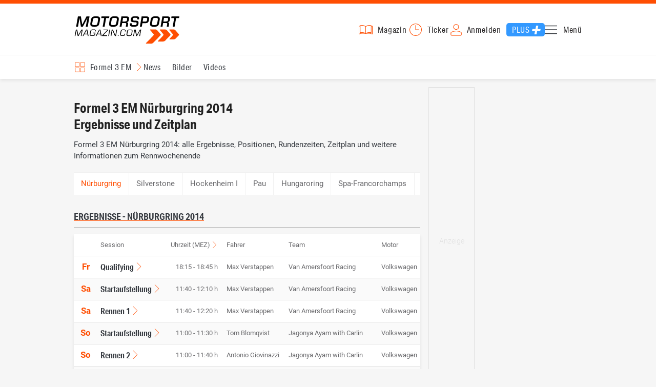

--- FILE ---
content_type: text/html; charset=utf-8
request_url: https://www.motorsport-magazin.com/formel-3-em-europameisterschaft/ergebnisse/2014/nuerburgring-4985.html
body_size: 13049
content:
<!DOCTYPE html><html lang="de" data-device-tpl="desktop"><head><meta charset="utf-8"><meta name="viewport" content="width=device-width, initial-scale=1, shrink-to-fit=no, viewport-fit=cover"><link rel="preconnect" href="https://www.motorsport-magazin.com"><link rel="preconnect" crossorigin href="https://cmp.motorsport-magazin.com"><link rel="preconnect" crossorigin href="https://tm.motorsport-magazin.com"><link rel="preconnect" crossorigin href="https://img.motorsport-magazin.com"><link rel="preconnect" crossorigin href="https://images.motorsport-magazin.com"><link rel="preconnect" crossorigin href="https://www.googletagmanager.com"><link rel="dns-prefetch" href="https://www.google-analytics.com"><link rel="dns-prefetch" href="https://www.googleadservices.com"><link rel="preconnect" crossorigin href="https://fonts.googleapis.com"><link rel="preconnect" crossorigin href="https://fonts.gstatic.com"><link rel="dns-prefetch" href="https://www.google.com"><link rel="dns-prefetch" href="https://www.google.de"><link rel="dns-prefetch" href="https://www.gstatic.com"><link rel="dns-prefetch" href="https://m.addthis.com"><link rel="dns-prefetch" href="https://s7.addthis.com"><link rel="dns-prefetch" href="https://static.cleverpush.com"><link rel="preconnect" crossorigin href="https://use.typekit.net"><link rel="preconnect" crossorigin href="https://p.typekit.net"><link rel="dns-prefetch" href="https://www.facebook.com"><link rel="preconnect" crossorigin href="https://connect.facebook.net"><link rel="preconnect" crossorigin href="https://cdn.jsdelivr.net"><link rel="preconnect" crossorigin href="https://platform-api.sharethis.com"><link rel="dns-prefetch" href="https://ads.motorsport-magazin.com"><link rel="preconnect" crossorigin href="https://securepubads.g.doubleclick.net"><link rel="preconnect" crossorigin href="https://tpc.googlesyndication.com"><link rel="dns-prefetch" href="https://pagead2.googlesyndication.com"><link rel="dns-prefetch" href="https://pubads.g.doubleclick.net"><link rel="dns-prefetch" href="https://stats.g.doubleclick.net"><link rel="dns-prefetch" href="https://sync.teads.tv"><link rel="dns-prefetch" href="https://a.teads.tv"><link rel="dns-prefetch" href="https://t.teads.tv"><link rel="dns-prefetch" href="https://z.moatads.com"><link rel="dns-prefetch" href="https://stpd.cloud"><link rel="dns-prefetch" href="https://js.adscale.de"><link rel="preload" as="font" type="font/woff2" href="/fonts/71475860589005d0fa3a58fab5019830.woff2" crossorigin><link rel="preload" as="font" type="font/woff2" href="/fonts/74a53f043fc5bff8692c0a3c43c10fe2.woff2" crossorigin><link rel="preload" as="font" type="font/woff2" href="/fonts/8597e098eba56d0e807d8e7b566aeb87.woff2" crossorigin><script type="speculationrules">{"prefetch":[{"source":"document","eagerness":"conservative"},{"where":{"selector_matches":"a:not([target=_blank]):not([rel~=nofollow]):not([href^=\"#\"]):not([href^=\"mailto:\"]):not([href^=\"tel:\"]):not([download])"},"eagerness":"moderate"}],"prerender":[{"where":{"selector_matches":"a:not([target=_blank]):not([rel~=nofollow]):not([href^=\"#\"]):not([href^=\"mailto:\"]):not([href^=\"tel:\"]):not([download])"},"eagerness":"conservative"}]}</script><style>@font-face{font-family:aktiv-grotesk-condensed;src:url(/fonts/71475860589005d0fa3a58fab5019830.woff2) format("woff2"),url(/fonts/7bb9015dfd1982b34f946b540067e4ad.woff) format("woff"),url(/fonts/14a2e092ba7999f1b9a346d1ec26c4f6.opentype) format("opentype");font-display:fallback;font-style:normal;font-weight:400;font-stretch:normal}@font-face{font-family:aktiv-grotesk-condensed;src:url(/fonts/74a53f043fc5bff8692c0a3c43c10fe2.woff2) format("woff2"),url(/fonts/ce5f61eea29b35b58e0fcdcef221fac7.woff) format("woff"),url(/fonts/dd6d4c25a8bf6686da52d70b03aa3641.opentype) format("opentype");font-display:fallback;font-style:normal;font-weight:500;font-stretch:normal}@font-face{font-family:aktiv-grotesk-condensed;src:url(/fonts/8597e098eba56d0e807d8e7b566aeb87.woff2) format("woff2"),url(/fonts/2d1b3ceb66ea6ddea4b69d3dc41f7ed0.woff) format("woff"),url(/fonts/de03c502e1b0a097ae36103cd0d1e391.opentype) format("opentype");font-display:fallback;font-style:normal;font-weight:700;font-stretch:normal}.tk-aktiv-grotesk-condensed{font-family:aktiv-grotesk-condensed,sans-serif}@font-face{font-family:Roboto;font-style:normal;font-weight:300;font-display:fallback;src:url(/fonts/roboto/v29/roboto-v29-latin-300.woff2) format('woff2'),url(/fonts/roboto/v29/roboto-v29-latin-300.woff) format('woff')}@font-face{font-family:Roboto;font-style:normal;font-weight:400;font-display:fallback;src:url(/fonts/roboto/v29/roboto-v29-latin-regular.woff2) format('woff2'),url(/fonts/roboto/v29/roboto-v29-latin-regular.woff) format('woff')}@font-face{font-family:Roboto;font-style:normal;font-weight:500;font-display:fallback;src:url(/fonts/roboto/v29/roboto-v29-latin-500.woff2) format('woff2'),url(/fonts/roboto/v29/roboto-v29-latin-500.woff) format('woff')}@font-face{font-family:Roboto;font-style:normal;font-weight:700;font-display:fallback;src:url(/fonts/roboto/v29/roboto-v29-latin-700.woff2) format('woff2'),url(/fonts/roboto/v29/roboto-v29-latin-700.woff) format('woff')}</style><link rel="preload" as="script" href="https://cmp.motorsport-magazin.com/unified/wrapperMessagingWithoutDetection.js"><link rel="preload" as="script" href="https://tm.motorsport-magazin.com/gtm.js?id=GTM-5H8V9CX"><link rel="preload" as="style" href="/css/style.1765294065.css" fetchpriority="high"><link rel="preload" as="script" href="/js/msm.min.1763631795.js"><link rel="stylesheet" href="/css/style.1765294065.css" media="all"><link rel="preload" as="style" href="https://cdn.jsdelivr.net/gh/lipis/flag-icons@6.6.6/css/flag-icons.min.css"><link rel="stylesheet" href="https://cdn.jsdelivr.net/gh/lipis/flag-icons@6.6.6/css/flag-icons.min.css" media="print" onload="this.media='all'"><title>Formel 3 EM Nürburgring 2014 - alle Ergebnisse</title><link rel="canonical" href="https://www.motorsport-magazin.com/formel-3-em-europameisterschaft/ergebnisse/2014/nuerburgring-4985.html"><meta name="language" content="de"><meta name="robots" content="index, follow, noarchive, noodp, max-snippet:-1, max-image-preview:large, max-video-preview:-1"><meta name="format-detection" content="telephone=no"><link rel="icon" type="image/png" href="/favicons/favicon-96x96.png" sizes="96x96" /><link rel="icon" type="image/svg+xml" href="/favicons/favicon.svg" /><link rel="shortcut icon" href="/favicons/favicon.ico" /><link rel="apple-touch-icon" sizes="180x180" href="/favicons/apple-touch-icon.png" /><meta name="apple-mobile-web-app-title" content="MSM" /><link rel="manifest" href="/favicons/site.webmanifest" /><meta property="og:locale" content="de_DE"><meta name="twitter:card" content="summary_large_image"><meta name="twitter:site" content="@MSM_Online"><meta property="twitter:url" content="https://www.motorsport-magazin.com/formel-3-em-europameisterschaft/ergebnisse/2014/nuerburgring-4985.html"><meta property="article:publisher" content="https://www.facebook.com/motorsportmagazin/" /><meta property="og:site_name" content="Motorsport-Magazin.com"><meta property="og:type" content="website"><meta property="og:title" content="Formel 3 EM Nürburgring 2014 - alle Ergebnisse"><meta property="og:url" content="https://www.motorsport-magazin.com/formel-3-em-europameisterschaft/ergebnisse/2014/nuerburgring-4985.html"><meta name="twitter:title" content="Formel 3 EM Nürburgring 2014 - alle Ergebnisse"><meta name="description" content="Formel 3 EM Nürburgring 2014: alle Ergebnisse, Positionen, Rundenzeiten, Zeitplan und weitere Informationen zum Rennwochenende"><meta name="twitter:image" content="https://images.motorsport-magazin.com/images/1200/627/q_80/n_fb/0613477.jpg"><meta property="og:image" content="https://images.motorsport-magazin.com/images/1200/627/q_80/n_fb/0613477.jpg"><meta property="og:image:secure_url" content="https://images.motorsport-magazin.com/images/1200/627/q_80/n_fb/0613477.jpg"><meta property="og:image:type" content="image/jpeg"><meta property="og:image:width" content="1200"><meta property="og:image:height" content="627"><meta property="og:description" content="Formel 3 EM Nürburgring 2014: alle Ergebnisse, Positionen, Rundenzeiten, Zeitplan und weitere Informationen zum Rennwochenende"><meta name="twitter:description" content="Formel 3 EM Nürburgring 2014: alle Ergebnisse, Positionen, Rundenzeiten, Zeitplan und weitere Informationen zum Rennwochenende"><meta property="article:author" content="https://www.facebook.com/motorsportmagazin"><meta name="author" content="Motorsport-Magazin.com"><meta name="keywords" content=""><meta name="google-site-verification" content="CriDC1-Nf66adBHm1o_Qf5YORWCoZVD3zhDZ_7H4seA"><meta name="google-site-verification" content="kQQKm-QbZYTRyVdFPAN16mRMJuOuNX2sRbJusyGku2s"><meta name="p:domain_verify" content="a0bf20662530e66e8716f9dec19bc52a"><meta name="verify-v1" content="ApjIGckfE8tjwzpWqelsHBbSWr05r1HZf3yxFJoWuyw="><meta property="fb:admins" content="1110738559"><meta property="fb:page_id" content="60543959122"><meta property="fb:pages" content="60543959122"><script type="application/ld+json">{ "@context": "http://schema.org", "@type": "BreadcrumbList", "itemListElement": [ { "@type": "ListItem", "position": 1, "item": { "@id": "https://www.motorsport-magazin.com", "name": "Motorsport-Magazin.com" } }, { "@type": "ListItem", "position": 2, "item": { "@id": "https://www.motorsport-magazin.com/formel-3-em-europameisterschaft/", "name": "Formel 3 EM" } }, { "@type": "ListItem", "position": 3, "item": { "@id": "https://www.motorsport-magazin.com/formel-3-em-europameisterschaft/ergebnisse-2014.html", "name": "Ergebnisse 2014" } } ]
}</script><style>div[id*="sp_message_container"] {	height: 100vh !important;	width: 100vw !important;	overflow: hidden !important;	transform: translateZ(0) !important;	will-change: auto !important;
}
div[id*="sp_message_container"] iframe {	height: 100vh !important;	width: 100vw !important;	border: 0 none !important;	transform: translateZ(0) !important;	will-change: auto !important;
}
div[id*="sp_message_container"] div {	max-height: 100vh !important;	height: 100vh !important;	overflow: auto !important;	transform: translateZ(0) !important;	will-change: auto !important;
}</style><style>#collection-component-1731340270918 { height: 450px; overflow: auto; margin-bottom: 1.5rem; }</style><script>function _typeof(t){return(_typeof="function"==typeof Symbol&&"symbol"==typeof Symbol.iterator?function(t){return typeof t}:function(t){return t&&"function"==typeof Symbol&&t.constructor===Symbol&&t!==Symbol.prototype?"symbol":typeof t})(t)}!function(){var t=function(){var t,e,o=[],n=window,r=n;for(;r;){try{if(r.frames.__tcfapiLocator){t=r;break}}catch(t){}if(r===n.top)break;r=n.parent}t||(!function t(){var e=n.document,o=!!n.frames.__tcfapiLocator;if(!o)if(e.body){var r=e.createElement("iframe");r.style.cssText="display:none",r.name="__tcfapiLocator",e.body.appendChild(r)}else setTimeout(t,5);return!o}(),n.__tcfapi=function(){for(var t=arguments.length,n=new Array(t),r=0;r<t;r++)n[r]=arguments[r];if(!n.length)return o;"setGdprApplies"===n[0]?n.length>3&&2===parseInt(n[1],10)&&"boolean"==typeof n[3]&&(e=n[3],"function"==typeof n[2]&&n[2]("set",!0)):"ping"===n[0]?"function"==typeof n[2]&&n[2]({gdprApplies:e,cmpLoaded:!1,cmpStatus:"stub"}):o.push(n)},n.addEventListener("message",(function(t){var e="string"==typeof t.data,o={};if(e)try{o=JSON.parse(t.data)}catch(t){}else o=t.data;var n="object"===_typeof(o)?o.__tcfapiCall:null;n&&window.__tcfapi(n.command,n.version,(function(o,r){var a={__tcfapiReturn:{returnValue:o,success:r,callId:n.callId}};t&&t.source&&t.source.postMessage&&t.source.postMessage(e?JSON.stringify(a):a,"*")}),n.parameter)}),!1))};"undefined"!=typeof module?module.exports=t:t()}();const d=document,w=window;var dataLayer=[{'ivw_cp': 'diverses'}];let isUTM=!1;const ready=async t=>{"loading"!=d.readyState?t():d.addEventListener?d.addEventListener("DOMContentLoaded",t):d.attachEvent("onreadystatechange",function(){"complete"==d.readyState&&t()})},isEmpty=t=>null==t||""===t||!1===t||"false"==t,gCV=async t=>{const e=d.cookie.match("(^|;)\\s*"+t+"\\s*=\\s*([^;]+)");return e?e.pop():""},sL=async(t,e,n,a,o)=>{const s=d.head||d.getElementsByTagName("head")[0];let i=d.createElement("script");i.type="text/javascript",i.src=t,n&&(i.id=n),e&&(i.async=!0),a&&(i.defer=!0),"function"==typeof o&&(i.onload=o),s.appendChild(i)},eURIC=t=>""!=t?encodeURIComponent(t):"",dURIC=t=>""!=t?decodeURIComponent(t):"",sCV=async(t,e,n)=>{let a="";if(n){let t=new Date;t.setTime(t.getTime()+Math.round(24*n*60*60*1e3)),a="; expires="+t.toUTCString()}d.cookie=t+"="+(e||"")+a+"; path=/; domain=.motorsport-magazin.com"},utmQuery=dURIC(window.location.search.substring(1)),utmVariables=utmQuery.split("&"),utmParams=["utm_source","utm_medium","utm_campaign","utm_content","utm_term","utm_adwords","_adwords","adwords","gclid","utmads"],getUTMValue=async t=>{let e,n;for(n=0;n<utmVariables.length;n++)if((e=utmVariables[n].split("="))[0]===t)return null===e[1]?null:e[1]},valueExists=async t=>null!==t&&""!==t&&void 0!==t;utmParams.forEach(t=>{let e;getUTMValue(t).then(t=>valueExists(e=t)).then(n=>{n&&(isUTM=!0,sCV(t,e,1/24))}),gCV(t).then(t=>valueExists(t)).then(t=>{t&&(isUTM=!0)})}),window.nonIabVendorConsents=[],window.nonIabPurposeConsents=[],window._sp_queue=[],window._sp_={config:{accountId:1514,baseEndpoint:"https://cmp.motorsport-magazin.com",gdpr:{},targetingParams:{subscribed:false}}},sL("https://cmp.motorsport-magazin.com/unified/wrapperMessagingWithoutDetection.js",!0);</script><script>ready(function() { (function(w,d,s,l,i){w[l]=w[l]||[];w[l].push({'gtm.start':new Date().getTime(),event:'gtm.js'});var f=d.getElementsByTagName(s)[0],j=d.createElement(s),dl=l!='dataLayer'?'&l='+l:'';j.defer=true;j.src='https://tm.motorsport-magazin.com/gtm.js?id='+i+dl;f.parentNode.insertBefore(j,f);})(window,document,'script','dataLayer','GTM-5H8V9CX'); });</script><script>window.loadGPT = function(){ sL("https://securepubads.g.doubleclick.net/tag/js/gpt.js", true); sL("https://stpd.cloud/saas/6468", true); };</script><script>let GAMslots={};stpd=window.stpd||{que:[]};window.googletag=window.googletag||{cmd:[]},googletag.cmd.push(function(){GAMslots['div-gpt-ad-1645456296436-0'] = googletag.defineSlot('/23026833175/side-right-desktop', ['fluid', [300,600],[336,600],[300,250],[336,336],[320,320],[336,280]], 'div-gpt-ad-1645456296436-0').addService(googletag.pubads());GAMslots['div-gpt-ad-1669193967015-0'] = googletag.defineSlot('/23026833175/werbeplayer', ['fluid', [450, 253]], 'div-gpt-ad-1669193967015-0').addService(googletag.pubads());GAMslots['div-gpt-ad-1645459952423-0'] = googletag.defineSlot('/23026833175/content-1-desktop', ['fluid', [300,250],[336,336],[320,320],[336,280]], 'div-gpt-ad-1645459952423-0').addService(googletag.pubads());GAMslots['div-gpt-ad-1645459999838-0'] = googletag.defineSlot('/23026833175/content-2-desktop', ['fluid', [300,600],[336,600],[300,250],[336,336],[320,320],[336,280]], 'div-gpt-ad-1645459999838-0').addService(googletag.pubads());GAMslots['div-gpt-ad-1645464083471-0'] = googletag.defineSlot('/23026833175/content-3-desktop', ['fluid', [300,250],[336,336],[320,320],[336,280]], 'div-gpt-ad-1645464083471-0').addService(googletag.pubads());GAMslots['div-gpt-ad-1645464117460-0'] = googletag.defineSlot('/23026833175/content-4-desktop', ['fluid', [300,600],[336,600],[300,250],[336,336],[320,320],[336,280]], 'div-gpt-ad-1645464117460-0').addService(googletag.pubads());GAMslots['div-gpt-ad-1645464162910-0'] = googletag.defineSlot('/23026833175/content-5-desktop', ['fluid', [300,250],[336,336],[320,320],[336,280]], 'div-gpt-ad-1645464162910-0').addService(googletag.pubads());googletag.pubads().disableInitialLoad();googletag.pubads().enableSingleRequest();googletag.enableServices();});</script><script>const loadST=()=>{};</script></head><body><noscript><iframe src="https://tm.motorsport-magazin.com/ns.html?id=GTM-5H8V9CX" height="0" width="0" style="display:none;visibility:hidden"></iframe></noscript><div id="page" data-page="152"><header><section class="visually-hidden" id="accessibility-info" aria-labelledby="accessibility-heading" role="complementary" aria-label="Tastatur-Navigation für Barrierefreiheit"> <strong id="accessibility-heading">Tastatur-Navigation</strong> <p>Nutzen Sie die folgenden Tastenkombinationen für schnelle Navigation:</p> <nav aria-label="Skiplink (nur Screenreader)" class="visually-hidden"> <a href="#content">Zum Hauptinhalt springen</a> </nav> <nav aria-label="Accesskey-Navigation" role="navigation"> <ul> <li><strong>Windows (Chrome/Edge):</strong> <kbd>Alt+1</kbd> | <strong>Windows (Firefox):</strong> <kbd>Alt+Shift+1</kbd> | <strong>Mac (Chrome/Safari):</strong> <kbd>Ctrl+Option+1</kbd> | <strong>Mac (Firefox):</strong> <kbd>Ctrl+1</kbd> - Logo-Link zur Startseite springen</li> <li><strong>Windows (Chrome/Edge):</strong> <kbd>Alt+M</kbd> | <strong>Windows (Firefox):</strong> <kbd>Alt+Shift+M</kbd> | <strong>Mac (Chrome/Safari):</strong> <kbd>Ctrl+Option+M</kbd> | <strong>Mac (Firefox):</strong> <kbd>Ctrl+M</kbd> - Hauptmenü öffnen</li> <li><strong>Windows (Chrome/Edge):</strong> <kbd>Alt+2</kbd> | <strong>Windows (Firefox):</strong> <kbd>Alt+Shift+2</kbd> | <strong>Mac (Chrome/Safari):</strong> <kbd>Ctrl+Option+2</kbd> | <strong>Mac (Firefox):</strong> <kbd>Ctrl+2</kbd> - Hauptmenü fokussieren</li> <li><strong>Windows (Chrome/Edge):</strong> <kbd>Alt+S</kbd> | <strong>Windows (Firefox):</strong> <kbd>Alt+Shift+S</kbd> | <strong>Mac (Chrome/Safari):</strong> <kbd>Ctrl+Option+S</kbd> | <strong>Mac (Firefox):</strong> <kbd>Ctrl+S</kbd> - Suchformular fokussieren (nur nach <kbd>Alt+M</kbd>)</li> <li><strong>Windows (Chrome/Edge):</strong> <kbd>Alt+R</kbd> | <strong>Windows (Firefox):</strong> <kbd>Alt+Shift+R</kbd> | <strong>Mac (Chrome/Safari):</strong> <kbd>Ctrl+Option+R</kbd> | <strong>Mac (Firefox):</strong> <kbd>Ctrl+R</kbd> - Rennserien-Auswahl öffnen</li> <li><strong>Windows (Chrome/Edge):</strong> <kbd>Alt+3</kbd> | <strong>Windows (Firefox):</strong> <kbd>Alt+Shift+3</kbd> | <strong>Mac (Chrome/Safari):</strong> <kbd>Ctrl+Option+3</kbd> | <strong>Mac (Firefox):</strong> <kbd>Ctrl+3</kbd> - Rennserien-Auswahlliste fokussieren</li> <li><strong>Windows (Chrome/Edge):</strong> <kbd>Alt+L</kbd> | <strong>Windows (Firefox):</strong> <kbd>Alt+Shift+L</kbd> | <strong>Mac (Chrome/Safari):</strong> <kbd>Ctrl+Option+L</kbd> | <strong>Mac (Firefox):</strong> <kbd>Ctrl+L</kbd> - Login-Bereich</li> <li><strong>Windows (Chrome/Edge):</strong> <kbd>Alt+N</kbd> | <strong>Windows (Firefox):</strong> <kbd>Alt+Shift+N</kbd> | <strong>Mac (Chrome/Safari):</strong> <kbd>Ctrl+Option+N</kbd> | <strong>Mac (Firefox):</strong> <kbd>Ctrl+N</kbd> - Newsletter-Bereich (lädt Formular)</li> <li><strong>Windows (Chrome/Edge):</strong> <kbd>Alt+F</kbd> | <strong>Windows (Firefox):</strong> <kbd>Alt+Shift+F</kbd> | <strong>Mac (Chrome/Safari):</strong> <kbd>Ctrl+Option+F</kbd> | <strong>Mac (Firefox):</strong> <kbd>Ctrl+F</kbd> - Footer-Bereich</li> <li><strong>Windows (Chrome/Edge):</strong> <kbd>Alt+T</kbd> | <strong>Windows (Firefox):</strong> <kbd>Alt+Shift+T</kbd> | <strong>Mac (Chrome/Safari):</strong> <kbd>Ctrl+Option+T</kbd> | <strong>Mac (Firefox):</strong> <kbd>Ctrl+T</kbd> - Social Media Links</li> <li><strong>Windows (Chrome/Edge):</strong> <kbd>Alt+B</kbd> | <strong>Windows (Firefox):</strong> <kbd>Alt+Shift+B</kbd> | <strong>Mac (Chrome/Safari):</strong> <kbd>Ctrl+Option+B</kbd> | <strong>Mac (Firefox):</strong> <kbd>Ctrl+B</kbd> - Breadcrumb-Navigation</li> <li><strong>Windows (Chrome/Edge):</strong> <kbd>Alt+7</kbd> | <strong>Windows (Firefox):</strong> <kbd>Alt+Shift+7</kbd> | <strong>Mac (Chrome/Safari):</strong> <kbd>Ctrl+Option+7</kbd> | <strong>Mac (Firefox):</strong> <kbd>Ctrl+7</kbd> - Zum Hauptinhalt springen</li> </ul> </nav> <nav aria-label="Seiten-spezifische-spezifische Accesskeys" role="navigation"> <h3>Seiten-spezifische-Bereiche:</h3> <ul> <li><strong>Windows (Chrome/Edge):</strong> <kbd>Alt+E</kbd> | <strong>Windows (Firefox):</strong> <kbd>Alt+Shift+E</kbd> | <strong>Mac (Chrome/Safari):</strong> <kbd>Ctrl+Option+E</kbd> | <strong>Mac (Firefox):</strong> <kbd>Ctrl+E</kbd> - Event filter</li> <li><strong>Windows (Chrome/Edge):</strong> <kbd>Alt+8</kbd> | <strong>Windows (Firefox):</strong> <kbd>Alt+Shift+8</kbd> | <strong>Mac (Chrome/Safari):</strong> <kbd>Ctrl+Option+8</kbd> | <strong>Mac (Firefox):</strong> <kbd>Ctrl+8</kbd> - Result details</li> <li><strong>Windows (Chrome/Edge):</strong> <kbd>Alt+P</kbd> | <strong>Windows (Firefox):</strong> <kbd>Alt+Shift+P</kbd> | <strong>Mac (Chrome/Safari):</strong> <kbd>Ctrl+Option+P</kbd> | <strong>Mac (Firefox):</strong> <kbd>Ctrl+P</kbd> - Event pagination</li> </ul> </nav> </section><div class="wrapper"><a href="/" title="Motorsport-Magazin.com" class="logo" accesskey="1">Motorsport-Magazin.com</a><div><span class="lmsk" id="magazin" data-lmsk="aHR0cHM6Ly9hYm8ubW90b3JzcG9ydC1tYWdhemluLmNvbS9iZXN0ZWxsZW4uaHRtbD9tc21fdmFsaWRfdXJsPTE=" title="Magazin bestellen">Magazin</span><a href="/neueste-artikel.html" id="update" title="Newsticker">Ticker</a><span data-login="false" data-login-text="Mein Konto" id="login" class="user-login" title="Anmelden" accesskey="L">Anmelden</span><a href="https://mein.motorsport-magazin.com/plus" data-login-type="existing" id="plus" title="Motorsport-Magazin.com Plus">Plus</a><span class="menu-toggle-btn" role="button" tabindex="0" aria-expanded="false" aria-controls="menu" aria-label="Hauptmenü öffnen" title="Hauptmenü öffnen" accesskey="M">Menü</span></div></div></header><nav aria-label="Bereichsnavigation" role="navigation"><div id="channel-nav" class="wrapper"><input type="checkbox" id="channel-selection-toggle" data-current-channel-id="14" /><label for="channel-selection-toggle" id="channel-selection" accesskey="R" aria-label="Rennserien-Auswahl öffnen: Formel 3 EM">Formel 3 EM</label><div class="main"><a href="/formel-3-em-europameisterschaft/news.html" title="Formel 3 EM News">News</a><a href="/formel-3-em-europameisterschaft/bilder.html" title="Formel 3 EM Bilder">Bilder</a><a href="/formel-3-em-europameisterschaft/videos.html" title="Formel 3 EM Videos">Videos</a></div><span id="menu-dropdown">mehr</span><div id="channel-selection-list" class="dropdown-content" accesskey="3" aria-label="Rennserien-Auswahlliste" role="listbox"><a href="/" rel="nofollow" title="Startseite">Startseite</a><a href="/formel1/" title="Formel 1">Formel 1</a><a href="/motorrad/" title="Motorrad GP">Motorrad GP</a><a href="/dtm/" title="DTM">DTM</a><a href="/wec-langstrecken-wm/" title="WEC">WEC</a><a href="/formele/" title="Formel E">Formel E</a><a href="/motorsport/" title="Mehr Motorsport">Mehr Motorsport</a><a href="/auto-tuning/" title="Auto und Mobilität">Auto und Mobilität</a><a href="/sportwagen/" title="Sportwagen">Sportwagen</a><a href="/nascar/" title="NASCAR">NASCAR</a><a href="/formelsport/" title="Formelsport">Formelsport</a><a href="/formel2/" title="Formel 2">Formel 2</a><a href="/formel3/" title="Formel 3">Formel 3</a><a href="/24h-stunden-le-mans/" title="24h Le Mans">24h Le Mans</a><a href="/24h-stunden-nuerburgring/" title="24h Nürburgring">24h Nürburgring</a><a href="/motogp/" title="MotoGP">MotoGP</a><a href="/superbike/" title="Superbike WSBK">Superbike WSBK</a><a href="/moto2/" title="Moto2">Moto2</a><a href="/moto3/" title="Moto3">Moto3</a><a href="/motoe/" title="MotoE">MotoE</a><a href="/gt-world-challenge/" title="GT World Challenge">GT World Challenge</a><a href="/adac-gt-masters/" title="GT Masters">GT Masters</a><a href="/us-racing/" title="US-Racing">US-Racing</a><a href="/indycar/" title="Indycar">Indycar</a><a href="/nls/" title="NLS">NLS</a><a href="/rallye/" title="Rallye">Rallye</a><a href="/dakar/" title="Dakar Rallye">Dakar Rallye</a><a href="/esports/" title="eSports und Games">eSports und Games</a><a href="https://www.motorsport-magazin.com/themen.html" title="Themen A-Z">Themen A-Z</a></div></div></nav><section class="ad-top"></section><main id="content" accesskey="7"><article class="details-content" id="event-details"><header><h1 class="with-flag">Formel 3 EM Nürburgring 2014<br />Ergebnisse und Zeitplan<span aria-label="Flagge de" class="lazy-class fi" data-class="fi-de" role="img" aria-hidden="false"></span></h1><p class="teaser">Formel 3 EM Nürburgring 2014: alle Ergebnisse, Positionen, Rundenzeiten, Zeitplan und weitere Informationen zum Rennwochenende</p></header><section class="content-filter" id="event-filter" accesskey="E" tabindex="0" data-active="Nürburgring"><a href="/formel-3-em-europameisterschaft/ergebnisse/2014/silverstone-4977.html" title="Ergebnisse - Silverstone 2014">Silverstone</a><a href="/formel-3-em-europameisterschaft/ergebnisse/2014/hockenheim-i-4978.html" title="Ergebnisse - Hockenheim I 2014">Hockenheim I</a><a href="/formel-3-em-europameisterschaft/ergebnisse/2014/pau-4979.html" title="Ergebnisse - Pau 2014">Pau</a><a href="/formel-3-em-europameisterschaft/ergebnisse/2014/hungaroring-4980.html" title="Ergebnisse - Hungaroring 2014">Hungaroring</a><a href="/formel-3-em-europameisterschaft/ergebnisse/2014/spa-francorchamps-4981.html" title="Ergebnisse - Spa-Francorchamps 2014">Spa-Francorchamps</a><a href="/formel-3-em-europameisterschaft/ergebnisse/2014/norisring-4982.html" title="Ergebnisse - Norisring 2014">Norisring</a><a href="/formel-3-em-europameisterschaft/ergebnisse/2014/moskau-4983.html" title="Ergebnisse - Moskau 2014">Moskau</a><a href="/formel-3-em-europameisterschaft/ergebnisse/2014/red-bull-ring-4984.html" title="Ergebnisse - Red-Bull-Ring 2014">Red-Bull-Ring</a><a href="/formel-3-em-europameisterschaft/ergebnisse/2014/imola-4986.html" title="Ergebnisse - Imola 2014">Imola</a><a href="/formel-3-em-europameisterschaft/ergebnisse/2014/hockenheim-ii-4987.html" title="Ergebnisse - Hockenheim II 2014">Hockenheim II</a></section><section class="event-content" id="result-details" accesskey="8" tabindex="0"><h2 class="section">Ergebnisse - Nürburgring 2014</h2><div class="table-wrapper"><table class="event-table"><caption class="visually-hidden">Ergebnisse - Nürburgring 2014</caption><thead><tr><th scope="col" aria-label="Tag"></th><th scope="col">Session</th><th scope="col" aria-label="Uhrzeit MEZ"><span id="time-switch-btn" data-set="lokal" data-current="mez" data-text="Ortszeit">Uhrzeit (MEZ)</span></th><th scope="col">Fahrer</th><th scope="col">Team</th><th scope="col">Motor</th><th scope="col">Zeit</th></tr></thead><tbody><tr><td><span class="time-switch" id="day_19215" data-set="mez" data-id="19215" data-lokal="Fr" data-mez="Fr">Fr</span></td><td><a href="/formel-3-em-europameisterschaft/ergebnisse/2014/session/nuerburgring-qualifying-19215.html" title="Formel 3 EM Nürburgring 2014, Ergebnisse, Qualifying" class="arrow-link" aria-label="Ergebnisse für Formel 3 EM Nürburgring 2014, Ergebnisse, Qualifying anzeigen">Qualifying</a></td><td><span class="time-switch" id="time_19215" data-set="mez" data-id="19215" data-lokal="18:15 - 18:45 h" data-mez="18:15 - 18:45 h">18:15 - 18:45 h</span></td><td>Max Verstappen</td><td>Van Amersfoort Racing</td><td>Volkswagen</td><td>1:37.036</td></tr><tr><td><span class="time-switch" id="day_19216" data-set="mez" data-id="19216" data-lokal="Sa" data-mez="Sa">Sa</span></td><td><a href="/formel-3-em-europameisterschaft/ergebnisse/2014/session/nuerburgring-startaufstellung-19216.html" title="Formel 3 EM Nürburgring 2014, Ergebnisse, Startaufstellung" class="arrow-link" aria-label="Ergebnisse für Formel 3 EM Nürburgring 2014, Ergebnisse, Startaufstellung anzeigen">Startaufstellung</a></td><td><span class="time-switch" id="time_19216" data-set="mez" data-id="19216" data-lokal="11:40 - 12:10 h" data-mez="11:40 - 12:10 h">11:40 - 12:10 h</span></td><td>Max Verstappen</td><td>Van Amersfoort Racing</td><td>Volkswagen</td><td>1:37.036</td></tr><tr><td><span class="time-switch" id="day_19217" data-set="mez" data-id="19217" data-lokal="Sa" data-mez="Sa">Sa</span></td><td><a href="/formel-3-em-europameisterschaft/ergebnisse/2014/session/nuerburgring-rennen-1-19217.html" title="Formel 3 EM Nürburgring 2014, Ergebnisse, Rennen 1" class="arrow-link" aria-label="Ergebnisse für Formel 3 EM Nürburgring 2014, Ergebnisse, Rennen 1 anzeigen">Rennen 1</a></td><td><span class="time-switch" id="time_19217" data-set="mez" data-id="19217" data-lokal="11:40 - 12:20 h" data-mez="11:40 - 12:20 h">11:40 - 12:20 h</span></td><td>Max Verstappen</td><td>Van Amersfoort Racing</td><td>Volkswagen</td><td>35:35.010</td></tr><tr><td><span class="time-switch" id="day_19218" data-set="mez" data-id="19218" data-lokal="So" data-mez="So">So</span></td><td><a href="/formel-3-em-europameisterschaft/ergebnisse/2014/session/nuerburgring-startaufstellung-19218.html" title="Formel 3 EM Nürburgring 2014, Ergebnisse, Startaufstellung" class="arrow-link" aria-label="Ergebnisse für Formel 3 EM Nürburgring 2014, Ergebnisse, Startaufstellung anzeigen">Startaufstellung</a></td><td><span class="time-switch" id="time_19218" data-set="mez" data-id="19218" data-lokal="11:00 - 11:30 h" data-mez="11:00 - 11:30 h">11:00 - 11:30 h</span></td><td>Tom Blomqvist</td><td>Jagonya Ayam with Carlin</td><td>Volkswagen</td><td>1:21.650</td></tr><tr><td><span class="time-switch" id="day_19219" data-set="mez" data-id="19219" data-lokal="So" data-mez="So">So</span></td><td><a href="/formel-3-em-europameisterschaft/ergebnisse/2014/session/nuerburgring-rennen-2-19219.html" title="Formel 3 EM Nürburgring 2014, Ergebnisse, Rennen 2" class="arrow-link" aria-label="Ergebnisse für Formel 3 EM Nürburgring 2014, Ergebnisse, Rennen 2 anzeigen">Rennen 2</a></td><td><span class="time-switch" id="time_19219" data-set="mez" data-id="19219" data-lokal="11:00 - 11:40 h" data-mez="11:00 - 11:40 h">11:00 - 11:40 h</span></td><td>Antonio Giovinazzi</td><td>Jagonya Ayam with Carlin</td><td>Volkswagen</td><td>34:39.329</td></tr><tr><td><span class="time-switch" id="day_19220" data-set="mez" data-id="19220" data-lokal="So" data-mez="So">So</span></td><td><a href="/formel-3-em-europameisterschaft/ergebnisse/2014/session/nuerburgring-startaufstellung-19220.html" title="Formel 3 EM Nürburgring 2014, Ergebnisse, Startaufstellung" class="arrow-link" aria-label="Ergebnisse für Formel 3 EM Nürburgring 2014, Ergebnisse, Startaufstellung anzeigen">Startaufstellung</a></td><td><span class="time-switch" id="time_19220" data-set="mez" data-id="19220" data-lokal="15:25 - 15:55 h" data-mez="15:25 - 15:55 h">15:25 - 15:55 h</span></td><td>Tom Blomqvist</td><td>Jagonya Ayam with Carlin</td><td>Volkswagen</td><td>1:21.771</td></tr><tr><td><span class="time-switch" id="day_19221" data-set="mez" data-id="19221" data-lokal="So" data-mez="So">So</span></td><td><a href="/formel-3-em-europameisterschaft/ergebnisse/2014/session/nuerburgring-rennen-3-19221.html" title="Formel 3 EM Nürburgring 2014, Ergebnisse, Rennen 3" class="arrow-link" aria-label="Ergebnisse für Formel 3 EM Nürburgring 2014, Ergebnisse, Rennen 3 anzeigen">Rennen 3</a></td><td><span class="time-switch" id="time_19221" data-set="mez" data-id="19221" data-lokal="15:25 - 15:25 h" data-mez="15:25 - 15:25 h">15:25 - 15:25 h</span></td><td>Lucas Auer</td><td>kfzteile24 Mücke Motorsport</td><td>Mercedes</td><td>35:28.675</td></tr></tbody></table></div></section><div id="div-gpt-ad-1669193967015-0" class="ad-zone lazy-ad-zone sticky" style="min-width: 450px; min-height: 253px"></div><section class="event-informations table-2-split-small" id="event-informations"><h2>Formel 3 EM Nürburgring 2014</h2><table class="no-head"><caption class="visually-hidden">Formel 3 EM Nürburgring 2014</caption><tbody><tr><td>Rennserie:</td><td><a href="/formel-3-em-europameisterschaft/" class="arrow-link" title="Formel 3 EM" aria-label="Zur Rennserie Formel 3 EM wechseln">Formel 3 EM</a></td></tr><tr><td>Saison:</td><td><a href="/formel-3-em-europameisterschaft/ergebnisse-2014.html" title="Formel 3 EM Ergebnisse 2014" class="arrow-link" aria-label="Ergebnisse für Formel 3 EM Ergebnisse 2014 anzeigen">2014</a></td></tr><tr><td>Datum:</td><td>15.08. - 17.08.2014</td></tr><tr><td>Saisonrennen:</td><td>9 von 11</td></tr><tr><td>Ort, Land:</td><td>Nürburg, Deutschland</td></tr><tr><td>Strecke:</td><td><a href="/formel-3-em-europameisterschaft/strecken/2014/nuerburgring-nuerburg-nuerburgring-4985.html" title="Nürburgring" class="arrow-link" aria-label="Informationen zur Strecke Nürburgring anzeigen">Nürburgring</a></td></tr><tr><td>L&auml;nge:</td><td>3,629 km</td></tr></tbody></table></section><div id="div-gpt-ad-1645459952423-0" class="ad-zone lazy-ad-zone" style="min-width: 336px; min-height: 336px"></div><section class="additionals"><aside class="news-list news-box" id="related-box"><strong class="bhl">Formel 3 EM Nürburgring 2014</strong><article><a href="/formel-3-em-europameisterschaft/news-198266-verstappen-1-sieg-als-red-bull-junior/" title="Verstappen: 1. Sieg als Red-Bull-Junior"></a><figure><picture class="lazy"><source srcset="https://img.motorsport-magazin.com/structured/htdocs/img/logo_white_16_9.svg" data-srcset="/120/68/q_80/612840.webp 120w, /240/135/q_80/612840.webp 240w, /360/203/q_80/612840.webp 360w, /480/270/q_80/612840.webp 480w" data-sizes="calc((100vw - 2rem) * 0.4)" type="image/webp"><source srcset="https://img.motorsport-magazin.com/structured/htdocs/img/logo_white_16_9.svg" data-srcset="/120/68/q_80/612840.jpg 120w, /240/135/q_80/612840.jpg 240w, /360/203/q_80/612840.jpg 360w, /480/270/q_80/612840.jpg 480w" data-sizes="calc((100vw - 2rem) * 0.4)" type="image/jpeg"><img class="lazy" loading="lazy" decoding="async" fetchpriority="low" src="https://img.motorsport-magazin.com/structured/htdocs/img/logo_white_16_9.svg" srcset="https://img.motorsport-magazin.com/structured/htdocs/img/logo_white_16_9.svg" data-src="/120/68/q_80/612840.jpg" data-srcset="/120/68/q_80/612840.jpg 120w, /240/135/q_80/612840.jpg 240w, /360/203/q_80/612840.jpg 360w, /480/270/q_80/612840.jpg 480w" data-sizes="calc((100vw - 2rem) * 0.4)" width="120" height="68" alt="Verstappen: 1. Sieg als Red-Bull-Junior" title="Verstappen: 1. Sieg als Red-Bull-Junior"></picture></figure><header><strong>Verstappen: 1. Sieg als Red-Bull-Junior</strong></header></article><article><a href="/formel-3-em-europameisterschaft/news-198251-sessionbericht-verstappen-im-regen-nicht-zu-bezwingen/" title="Verstappen im Regen nicht zu bezwingen"></a><figure><picture class="lazy"><source srcset="https://img.motorsport-magazin.com/structured/htdocs/img/logo_white_16_9.svg" data-srcset="/120/68/q_80/612563.webp 120w, /240/135/q_80/612563.webp 240w, /360/203/q_80/612563.webp 360w, /480/270/q_80/612563.webp 480w" data-sizes="calc((100vw - 2rem) * 0.4)" type="image/webp"><source srcset="https://img.motorsport-magazin.com/structured/htdocs/img/logo_white_16_9.svg" data-srcset="/120/68/q_80/612563.jpg 120w, /240/135/q_80/612563.jpg 240w, /360/203/q_80/612563.jpg 360w, /480/270/q_80/612563.jpg 480w" data-sizes="calc((100vw - 2rem) * 0.4)" type="image/jpeg"><img class="lazy" loading="lazy" decoding="async" fetchpriority="low" src="https://img.motorsport-magazin.com/structured/htdocs/img/logo_white_16_9.svg" srcset="https://img.motorsport-magazin.com/structured/htdocs/img/logo_white_16_9.svg" data-src="/120/68/q_80/612563.jpg" data-srcset="/120/68/q_80/612563.jpg 120w, /240/135/q_80/612563.jpg 240w, /360/203/q_80/612563.jpg 360w, /480/270/q_80/612563.jpg 480w" data-sizes="calc((100vw - 2rem) * 0.4)" width="120" height="68" alt="Verstappen im Regen nicht zu bezwingen" title="Verstappen im Regen nicht zu bezwingen"></picture></figure><header><strong>Verstappen im Regen nicht zu bezwingen</strong></header></article><article><a href="/formel-3-em-europameisterschaft/bilder/nuerburgring-25-27-lauf-galerie-rennen-2014,8,5,0,75,14746,0.html" title="Nürburgring - 25. - 27. Lauf"></a><figure class="section-icon gallery-icon"><picture class="lazy"><source srcset="https://img.motorsport-magazin.com/structured/htdocs/img/logo_white_16_9.svg" data-srcset="/120/68/q_80/613477.webp 120w, /240/135/q_80/613477.webp 240w, /360/203/q_80/613477.webp 360w, /480/270/q_80/613477.webp 480w" data-sizes="calc((100vw - 2rem) * 0.4)" type="image/webp"><source srcset="https://img.motorsport-magazin.com/structured/htdocs/img/logo_white_16_9.svg" data-srcset="/120/68/q_80/613477.jpg 120w, /240/135/q_80/613477.jpg 240w, /360/203/q_80/613477.jpg 360w, /480/270/q_80/613477.jpg 480w" data-sizes="calc((100vw - 2rem) * 0.4)" type="image/jpeg"><img class="lazy" loading="lazy" decoding="async" fetchpriority="low" src="https://img.motorsport-magazin.com/structured/htdocs/img/logo_white_16_9.svg" srcset="https://img.motorsport-magazin.com/structured/htdocs/img/logo_white_16_9.svg" data-src="/120/68/q_80/613477.jpg" data-srcset="/120/68/q_80/613477.jpg 120w, /240/135/q_80/613477.jpg 240w, /360/203/q_80/613477.jpg 360w, /480/270/q_80/613477.jpg 480w" data-sizes="calc((100vw - 2rem) * 0.4)" width="120" height="68" alt="Nürburgring - 25. - 27. Lauf" title="Nürburgring - 25. - 27. Lauf"></picture></figure><header><strong>Nürburgring - 25. - 27. Lauf</strong></header></article></aside><aside class="news-list news-box" id="news-box"><strong class="bhl">Formel 3 EM News</strong><article><a href="/formel-3-em-europameisterschaft/news-252012-sophia-floersch-kehrt-heim-in-macau-2-geburtstag-gefeiert/" title="Sophia Flörsch kehrt heim: In Macau 2. Geburtstag gefeiert..."></a><figure><picture class="lazy"><source srcset="https://img.motorsport-magazin.com/structured/htdocs/img/logo_white_16_9.svg" data-srcset="/120/68/q_80/896069.webp 120w, /240/135/q_80/896069.webp 240w, /360/203/q_80/896069.webp 360w, /480/270/q_80/896069.webp 480w" data-sizes="calc((100vw - 2rem) * 0.4)" type="image/webp"><source srcset="https://img.motorsport-magazin.com/structured/htdocs/img/logo_white_16_9.svg" data-srcset="/120/68/q_80/896069.jpg 120w, /240/135/q_80/896069.jpg 240w, /360/203/q_80/896069.jpg 360w, /480/270/q_80/896069.jpg 480w" data-sizes="calc((100vw - 2rem) * 0.4)" type="image/jpeg"><img class="lazy" loading="lazy" decoding="async" fetchpriority="low" src="https://img.motorsport-magazin.com/structured/htdocs/img/logo_white_16_9.svg" srcset="https://img.motorsport-magazin.com/structured/htdocs/img/logo_white_16_9.svg" data-src="/120/68/q_80/896069.jpg" data-srcset="/120/68/q_80/896069.jpg 120w, /240/135/q_80/896069.jpg 240w, /360/203/q_80/896069.jpg 360w, /480/270/q_80/896069.jpg 480w" data-sizes="calc((100vw - 2rem) * 0.4)" width="120" height="68" alt="Sophia Flörsch kehrt heim: In Macau 2. Geburtstag gefeiert..." title="Sophia Flörsch kehrt heim: In Macau 2. Geburtstag gefeiert..."></picture></figure><header><strong>Sophia Flörsch kehrt heim: In Macau 2. Geburtstag gefeiert...</strong></header></article><article><a href="/formel-3-em-europameisterschaft/news-251859-sophia-floerschs-macau-unfall-operation-seit-ueber-10-stunden/" title="Sophia Flörschs Unfall: 11-stündige Operation gut verlaufen"></a><figure><picture class="lazy"><source srcset="https://img.motorsport-magazin.com/structured/htdocs/img/logo_white_16_9.svg" data-srcset="/120/68/q_80/896744.webp 120w, /240/135/q_80/896744.webp 240w, /360/203/q_80/896744.webp 360w, /480/270/q_80/896744.webp 480w" data-sizes="calc((100vw - 2rem) * 0.4)" type="image/webp"><source srcset="https://img.motorsport-magazin.com/structured/htdocs/img/logo_white_16_9.svg" data-srcset="/120/68/q_80/896744.jpg 120w, /240/135/q_80/896744.jpg 240w, /360/203/q_80/896744.jpg 360w, /480/270/q_80/896744.jpg 480w" data-sizes="calc((100vw - 2rem) * 0.4)" type="image/jpeg"><img class="lazy" loading="lazy" decoding="async" fetchpriority="low" src="https://img.motorsport-magazin.com/structured/htdocs/img/logo_white_16_9.svg" srcset="https://img.motorsport-magazin.com/structured/htdocs/img/logo_white_16_9.svg" data-src="/120/68/q_80/896744.jpg" data-srcset="/120/68/q_80/896744.jpg 120w, /240/135/q_80/896744.jpg 240w, /360/203/q_80/896744.jpg 360w, /480/270/q_80/896744.jpg 480w" data-sizes="calc((100vw - 2rem) * 0.4)" width="120" height="68" alt="Sophia Flörschs Unfall: 11-stündige Operation gut verlaufen" title="Sophia Flörschs Unfall: 11-stündige Operation gut verlaufen"></picture></figure><header><strong>Sophia Flörschs Unfall: 11-stündige Operation gut verlaufen</strong></header></article><article><a href="/formel-3-em-europameisterschaft/news-251835-mick-schumacher-sehr-froh-ueber-vergleiche-zu-vater-michael/" title="Mick Schumacher sehr froh über Vergleiche zu Vater Michael"></a><figure><picture class="lazy"><source srcset="https://img.motorsport-magazin.com/structured/htdocs/img/logo_white_16_9.svg" data-srcset="/120/68/q_80/850297.webp 120w, /240/135/q_80/850297.webp 240w, /360/203/q_80/850297.webp 360w, /480/270/q_80/850297.webp 480w" data-sizes="calc((100vw - 2rem) * 0.4)" type="image/webp"><source srcset="https://img.motorsport-magazin.com/structured/htdocs/img/logo_white_16_9.svg" data-srcset="/120/68/q_80/850297.jpg 120w, /240/135/q_80/850297.jpg 240w, /360/203/q_80/850297.jpg 360w, /480/270/q_80/850297.jpg 480w" data-sizes="calc((100vw - 2rem) * 0.4)" type="image/jpeg"><img class="lazy" loading="lazy" decoding="async" fetchpriority="low" src="https://img.motorsport-magazin.com/structured/htdocs/img/logo_white_16_9.svg" srcset="https://img.motorsport-magazin.com/structured/htdocs/img/logo_white_16_9.svg" data-src="/120/68/q_80/850297.jpg" data-srcset="/120/68/q_80/850297.jpg 120w, /240/135/q_80/850297.jpg 240w, /360/203/q_80/850297.jpg 360w, /480/270/q_80/850297.jpg 480w" data-sizes="calc((100vw - 2rem) * 0.4)" width="120" height="68" alt="Mick Schumacher sehr froh über Vergleiche zu Vater Michael" title="Mick Schumacher sehr froh über Vergleiche zu Vater Michael"></picture></figure><header><strong>Mick Schumacher sehr froh über Vergleiche zu Vater Michael</strong></header></article><div class="center"><a href="/formel-3-em-europameisterschaft/news.html" title="Formel 3 EM News" class="more-link" aria-label="Alle Formel 3 EM News anzeigen">Alle Formel 3 EM News</a></div></aside><div id="div-gpt-ad-1645459999838-0" class="ad-zone lazy-ad-zone" style="min-width: 336px; min-height: 600px"></div><aside class="news-list news-box" id="motorsport-news-box"><strong class="bhl">Motorsport-Aktuell</strong><article><a href="/formel1/news-297011-mattia-binotto-audi-hat-alle-mittel-um-in-der-formel-1-die-benchmark-zu-werden/" title="Mattia Binotto: &quot;Audi hat alle Mittel, um in der Formel 1 die Benchmark zu werden&quot;"></a><figure><picture class="lazy"><source srcset="https://img.motorsport-magazin.com/structured/htdocs/img/logo_white_16_9.svg" data-srcset="/120/68/q_80/1115878.webp 120w, /240/135/q_80/1115878.webp 240w, /360/203/q_80/1115878.webp 360w, /480/270/q_80/1115878.webp 480w" data-sizes="calc((100vw - 2rem) * 0.4)" type="image/webp"><source srcset="https://img.motorsport-magazin.com/structured/htdocs/img/logo_white_16_9.svg" data-srcset="/120/68/q_80/1115878.jpg 120w, /240/135/q_80/1115878.jpg 240w, /360/203/q_80/1115878.jpg 360w, /480/270/q_80/1115878.jpg 480w" data-sizes="calc((100vw - 2rem) * 0.4)" type="image/jpeg"><img class="lazy" loading="lazy" decoding="async" fetchpriority="low" src="https://img.motorsport-magazin.com/structured/htdocs/img/logo_white_16_9.svg" srcset="https://img.motorsport-magazin.com/structured/htdocs/img/logo_white_16_9.svg" data-src="/120/68/q_80/1115878.jpg" data-srcset="/120/68/q_80/1115878.jpg 120w, /240/135/q_80/1115878.jpg 240w, /360/203/q_80/1115878.jpg 360w, /480/270/q_80/1115878.jpg 480w" data-sizes="calc((100vw - 2rem) * 0.4)" width="120" height="68" alt="Mattia Binotto: &quot;Audi hat alle Mittel, um in der Formel 1 die Benchmark zu werden&quot;" title="Mattia Binotto: &quot;Audi hat alle Mittel, um in der Formel 1 die Benchmark zu werden&quot;"></picture></figure><header><strong>Mattia Binotto: "Audi hat alle Mittel, um in der Formel 1 die Benchmark zu werden"</strong></header></article><article><a href="/formel1/news-297010-historischer-formel-1-moment-audi-zeigt-erstes-auto-und-verwirrt-mit-bildern/" title="Historischer Formel-1-Moment: Audi zeigt erstes Auto - und verwirrt mit Bildern"></a><figure><picture class="lazy"><source srcset="https://img.motorsport-magazin.com/structured/htdocs/img/logo_white_16_9.svg" data-srcset="/120/68/q_80/1115876.webp 120w, /240/135/q_80/1115876.webp 240w, /360/203/q_80/1115876.webp 360w, /480/270/q_80/1115876.webp 480w" data-sizes="calc((100vw - 2rem) * 0.4)" type="image/webp"><source srcset="https://img.motorsport-magazin.com/structured/htdocs/img/logo_white_16_9.svg" data-srcset="/120/68/q_80/1115876.jpg 120w, /240/135/q_80/1115876.jpg 240w, /360/203/q_80/1115876.jpg 360w, /480/270/q_80/1115876.jpg 480w" data-sizes="calc((100vw - 2rem) * 0.4)" type="image/jpeg"><img class="lazy" loading="lazy" decoding="async" fetchpriority="low" src="https://img.motorsport-magazin.com/structured/htdocs/img/logo_white_16_9.svg" srcset="https://img.motorsport-magazin.com/structured/htdocs/img/logo_white_16_9.svg" data-src="/120/68/q_80/1115876.jpg" data-srcset="/120/68/q_80/1115876.jpg 120w, /240/135/q_80/1115876.jpg 240w, /360/203/q_80/1115876.jpg 360w, /480/270/q_80/1115876.jpg 480w" data-sizes="calc((100vw - 2rem) * 0.4)" width="120" height="68" alt="Historischer Formel-1-Moment: Audi zeigt erstes Auto - und verwirrt mit Bildern" title="Historischer Formel-1-Moment: Audi zeigt erstes Auto - und verwirrt mit Bildern"></picture></figure><header><strong>Historischer Formel-1-Moment: Audi zeigt erstes Auto - und verwirrt mit Bildern</strong></header></article><article><a href="/imsa/news-297009-24h-daytona-alle-deutschen-sieger-der-geschichte-diese-14-deutschen-starten-2026/" title="24h Daytona: Alle deutschen Sieger der Geschichte - Diese 14 Deutschen starten 2026"></a><figure><picture class="lazy"><source srcset="https://img.motorsport-magazin.com/structured/htdocs/img/logo_white_16_9.svg" data-srcset="/120/68/q_80/1115873.webp 120w, /240/135/q_80/1115873.webp 240w, /360/203/q_80/1115873.webp 360w, /480/270/q_80/1115873.webp 480w" data-sizes="calc((100vw - 2rem) * 0.4)" type="image/webp"><source srcset="https://img.motorsport-magazin.com/structured/htdocs/img/logo_white_16_9.svg" data-srcset="/120/68/q_80/1115873.jpg 120w, /240/135/q_80/1115873.jpg 240w, /360/203/q_80/1115873.jpg 360w, /480/270/q_80/1115873.jpg 480w" data-sizes="calc((100vw - 2rem) * 0.4)" type="image/jpeg"><img class="lazy" loading="lazy" decoding="async" fetchpriority="low" src="https://img.motorsport-magazin.com/structured/htdocs/img/logo_white_16_9.svg" srcset="https://img.motorsport-magazin.com/structured/htdocs/img/logo_white_16_9.svg" data-src="/120/68/q_80/1115873.jpg" data-srcset="/120/68/q_80/1115873.jpg 120w, /240/135/q_80/1115873.jpg 240w, /360/203/q_80/1115873.jpg 360w, /480/270/q_80/1115873.jpg 480w" data-sizes="calc((100vw - 2rem) * 0.4)" width="120" height="68" alt="24h Daytona: Alle deutschen Sieger der Geschichte - Diese 14 Deutschen starten 2026" title="24h Daytona: Alle deutschen Sieger der Geschichte - Diese 14 Deutschen starten 2026"></picture></figure><header><strong>24h Daytona: Alle deutschen Sieger der Geschichte - Diese 14 Deutschen starten 2026</strong></header></article><div class="center"><a href="/neueste-artikel.html" title="Motorsport News" class="more-link" aria-label="Alle Motorsport News anzeigen">Alle Motorsport News</a></div></aside></section></article></main><footer id="footer"><h2 class="section">Newsletter</h2><a href="#footer-newsletter" accesskey="N" class="visually-hidden">Newsletter-Bereich</a><section id="footer-newsletter" class="lazy-content" data-url="id" data-target="id"></section><section id="breadcrumbs-row"><nav id="breadcrumbs" aria-label="Breadcrumb" role="navigation" accesskey="B" tabindex="0"><a href="https://www.motorsport-magazin.com">Startseite</a><a href="https://www.motorsport-magazin.com/formel-3-em-europameisterschaft/">Formel 3 EM</a><a href="https://www.motorsport-magazin.com/formel-3-em-europameisterschaft/ergebnisse-2014.html">Ergebnisse 2014</a><span aria-current="page">Nürburgring 2014</span aria-current="page"></nav></section><div class="wrapper-colums"><section id="msm-social-media-section"><h2>Folge Motorsport-Magazin</h2><nav class="msm-social-media" aria-label="Social Media" role="navigation" accesskey="T" tabindex="0"><a href="https://www.facebook.com/motorsportmagazin" target="_blank" rel="noopener noreferrer" title="Facebook" class="msm-facebook">Facebook</a><a href="https://www.instagram.com/motorsportmagazin/" target="_blank" rel="noopener noreferrer" title="Instagram" class="msm-instagram">Instagram</a><a href="https://www.youtube.com/MotorsportMagazinCom?sub_confirmation=1" target="_blank" rel="noopener noreferrer" title="YouTube" class="msm-youtube">YouTube</a><a href="https://twitter.com/MSM_Online" target="_blank" rel="noopener noreferrer" title="Twitter" class="msm-twitter">Twitter</a><a href="/push-benachrichtigungen.html" class="msm-push-notifications" title="Push Notifications Einstellungen">Push Notifications Einstellungen</a><a href="/service/rss.html" rel="noopener noreferrer" title="RSS-Feed" class="msm-rss-feed">RSS-Feed</a></nav></section><section id="footer-magazin"><h2>Dein Motorsport - Dein Magazin</h2><span class="lmsk" data-lmsk="aHR0cHM6Ly9tZWluLm1vdG9yc3BvcnQtbWFnYXppbi5jb20vcGx1cz9tc21fdmFsaWRfdXJsPTE=" title="Motorsport-Magazin Plus">Motorsport-Magazin Plus</span><span class="lmsk" data-lmsk="aHR0cHM6Ly9uZXdzbGV0dGVyLm1vdG9yc3BvcnQtbWFnYXppbi5jb20vYWJvbm5pZXJlbi5odG1sP21zbV92YWxpZF91cmw9MQ==" title="Motorsport-Newsletter">Motorsport-Newsletter</span><a href="https://www.motorsport-magazin.com/motorsport-app-kostenlos-android-ios-apple.html" title="Motorsport-App">Motorsport-App</a><span class="lmsk" data-lmsk="aHR0cHM6Ly9hYm8ubW90b3JzcG9ydC1tYWdhemluLmNvbS9iZXN0ZWxsZW4uaHRtbD9tc21fdmFsaWRfdXJsPTE=" title="Motorsport-Magazin bestellen">Motorsport-Magazin bestellen</span><span class="lmsk" data-lmsk="aHR0cHM6Ly9sb2dpbi5tb3RvcnNwb3J0LW1hZ2F6aW4uY29tP21zbV92YWxpZF91cmw9MQ==" title="Login / Registrieren">Login / Registrieren</span><div id="magazine-issue"><h2>Ausgabe 106</h2><a href="https://abo.motorsport-magazin.com/bestellen.html" title="Motorsport-Magazin Nr. 106"><picture class="lazy detail-view" data-image-id="1115069"><source srcset="data:image/svg+xml,%3Csvg%20xmlns='http://www.w3.org/2000/svg'%20width='250'%20height='327'%3E%3C/svg%3E" data-srcset="/320/419/q_80/1115069.webp 320w, /640/837/q_80/1115069.webp 640w, /960/1256/q_80/1115069.webp 960w" data-sizes="(min-width: 1024px) 676px, (min-width: 576px) 640px, 320px" type="image/webp"><source srcset="data:image/svg+xml,%3Csvg%20xmlns='http://www.w3.org/2000/svg'%20width='250'%20height='327'%3E%3C/svg%3E" data-srcset="/320/419/q_80/1115069.jpg 320w, /640/837/q_80/1115069.jpg 640w, /960/1256/q_80/1115069.jpg 960w" data-sizes="(min-width: 1024px) 676px, (min-width: 576px) 640px, 320px" type="image/jpeg"><img class="lazy" loading="lazy" decoding="async" fetchpriority="low" src="data:image/svg+xml,%3Csvg%20xmlns='http://www.w3.org/2000/svg'%20width='250'%20height='327'%3E%3C/svg%3E" srcset="data:image/svg+xml,%3Csvg%20xmlns='http://www.w3.org/2000/svg'%20width='250'%20height='327'%3E%3C/svg%3E" data-src="/960/1256/q_80/1115069.jpg" data-srcset="/320/419/q_80/1115069.jpg 320w, /640/837/q_80/1115069.jpg 640w, /960/1256/q_80/1115069.jpg 960w" data-sizes="(min-width: 1024px) 676px, (min-width: 576px) 640px, 320px" width="960" height="1256" alt="Motorsport-Magazin Nr. 106" title="Motorsport-Magazin Nr. 106"></picture><span id="abo-bestellen">bestellen</span></a></div></section></div><section class="topic-links"><a href="/themen/formel-1-saison-2026-aktuelle-news-videos-infos-898.html">Formel-1-Saison 2026</a><a href="/themen/24-stunden-von-daytona-alle-news-bilder-und-videos-356.html">Daytona, 24 Stunden</a><a href="/formel1/ergebnisse-2025.html">Formel 1 Ergebnisse</a><a href="/motogp/ergebnisse-2025.html">MotoGP Ergebnisse</a><a href="/themen/max-verstappen-formel-1-weltmeister-red-bull-news-bilder-555.html">Max Verstappen</a><a href="/themen/mick-schumacher-formel-1-fahrer-news-bilder-videos-591.html">Mick Schumacher</a><a href="/themen/marc-marquez-motogp-fahrer-fuer-ducati-honda-news-infos-278.html">Marc Marquez</a><a href="/themen/lewis-hamilton-53.html">Lewis Hamilton</a><a href="/themen/lando-norris-257.html">Lando Norris</a><a href="/themen/nico-huelkenberg-formel-1-fahrer-sauber-audi-news-61.html">Nico Hülkenberg</a><a href="/themen/scuderia-ferrari-formel-1-team-news-bilder-videos-infos-75.html">Ferrari</a><a href="/themen/mclaren-formel-1-traditionsteam-news-bilder-74.html">McLaren</a><a href="/themen/red-bull-racing-formel-1-rennstall-news-bilder-verstappen-73.html">Red Bull Racing</a><a href="/themen/mercedes-amg-f1-team-formel-1-weltmeisterteam-news-76.html">Mercedes</a><a href="/themen/audi-formel-1-news-und-bilder-813.html">Audi, Formel 1</a><a href="/themen/oscar-piastri-formel-1-fahrer-news-bilder-videos-811.html">Oscar Piastri </a><a href="/themen/formel-1-weltmeister-fernando-alonso-aston-martin-news-54.html">Fernando Alonso</a><a href="/themen/ducati-motogp-team-bagnaia-marquez-news-infos-138.html">Ducati</a><a href="/themen/honda-motogp-team-mir-marini-news-info-136.html">Honda, MotoGP</a><a href="/themen/alle-news-zu-den-neuen-formel-1-regeln-2026-so-steht-es-um-m-897.html">Formel-1-Regeln 2026</a><a href="/themen/charles-leclerc-ferrari-fahrer-formel-1-news-infos-638.html">Charles Leclerc</a><a href="/themen/francesco-bagnaia-motogp-fahrer-fuer-ducati-news-infos-714.html">Francesco Bagnaia</a><a href="/themen/valentino-rossi-motogp-fahrer-fuer-yamaha-ducati-news-infos-130.html">Valentino Rossi</a><a href="https://www.motorsport-magazin.com/formel1/news-296932-motorsport-magazin-jetzt-auf-whatsapp-formel-1-motogp-mehr/">F1 WhatsApp-Channel</a></section><div id="page-up">zum Seitenanfang</div><section id="footer-links-section"><nav id="footer-links" aria-label="Footer Navigation" role="navigation" accesskey="F" tabindex="0"><span class="lmsk" data-lmsk="aHR0cHM6Ly93d3cubW90b3JzcG9ydC1tYWdhemluLmNvbS9laW5zdGVsbHVuZ2VuLmh0bWw/bXNtX3ZhbGlkX3VybD0x" title="Einstellungen">Einstellungen</span><span class="lmsk" data-lmsk="aHR0cHM6Ly93d3cubW90b3JzcG9ydC1tYWdhemluLmNvbS9udXR6dW5nc2JlZGluZ3VuZ2VuLmh0bWw/bXNtX3ZhbGlkX3VybD0x" title="AGB">AGB</span><span class="lmsk" data-lmsk="aHR0cHM6Ly93d3cubW90b3JzcG9ydC1tYWdhemluLmNvbS9kYXRlbnNjaHV0ei5odG1sP21zbV92YWxpZF91cmw9MQ==" title="Datenschutz">Datenschutz</span><span class="lmsk" data-lmsk="#" onClick="window._sp_.gdpr.loadPrivacyManagerModal(1194796);closeMenu();" title="Datenschutz-Manager">Datenschutz-Manager</span><span class="lmsk" data-lmsk="aHR0cHM6Ly9hYm8ubW90b3JzcG9ydC1tYWdhemluLmNvbS9rdWVuZGlnZW4uaHRtbD9tc21fdmFsaWRfdXJsPTE=" title="Verträge hier kündigen">Verträge hier kündigen</span><span class="lmsk" data-lmsk="aHR0cHM6Ly9tZWRpYWtpdC5tb3RvcnNwb3J0LW1hZ2F6aW4uY29tLz9tc21fdmFsaWRfdXJsPTE=" title="Mediadaten">Mediadaten</span><span class="lmsk" data-lmsk="aHR0cHM6Ly93d3cubW90b3JzcG9ydC1tYWdhemluLmNvbS9pbXByZXNzdW0uaHRtbD9tc21fdmFsaWRfdXJsPTE=" title="Impressum">Impressum</span><span class="lmsk" data-lmsk="aHR0cHM6Ly9qb2JzLm1vdG9yc3BvcnQtbWFnYXppbi5jb20/bXNtX3ZhbGlkX3VybD0x" title="Jobs">Jobs</span><span class="lmsk" data-lmsk="aHR0cHM6Ly93d3cubW90b3JzcG9ydC1tYWdhemluLmNvbS9iYXJyaWVyZWZyZWloZWl0c2Vya2xhZXJ1bmcvP21zbV92YWxpZF91cmw9MQ==" title="Barrierefreiheitserklärung">Barrierefreiheitserklärung</span><span class="lmsk" data-lmsk="aHR0cHM6Ly93d3cubW90b3JzcG9ydC1tYWdhemluLmNvbS9yZWRha3Rpb25lbGxlLXJpY2h0bGluaWVuLz9tc21fdmFsaWRfdXJsPTE=" title="Redaktionelle Richtlinien">Redaktionelle Richtlinien</span><span class="lmsk" data-lmsk="aHR0cHM6Ly93d3cubW90b3JzcG9ydC1tYWdhemluLmNvbS9rb250YWt0Lmh0bWw/bXNtX3ZhbGlkX3VybD0x" title="Kontakt">Kontakt</span></nav><span>&copy; 1997-2026 Motorsport-Magazin.com GmbH</span></section></footer><section class="sidebar-left"></section><section class="sidebar-right"><div id="div-gpt-ad-1645456296436-0" class="ad-zone" style="min-width: 90px; min-height: 600px"><script>googletag.cmd.push(function() { googletag.display('div-gpt-ad-1645456296436-0'); });</script></div></section></div><div id="menu-wrapper"><nav id="menu" role="navigation" aria-label="Hauptnavigation" data-url="/formel-3-em-europameisterschaft/msm-menu/" data-lmsk="aHR0cHM6Ly93d3cubW90b3JzcG9ydC1tYWdhemluLmNvbS9mb3JtZWwtMy1lbS1ldXJvcGFtZWlzdGVyc2NoYWZ0L2VyZ2Vibmlzc2UvMjAxNC9udWVyYnVyZ3JpbmctNDk4NS5odG1sP21zbV92YWxpZF91cmw9MQ==" accesskey="2"><ul><li id="menu-user"><p><span class="icon-user"><span class="user-login" data-login-text="Abmelden" title="Anmelden" data-login="false" data-logout="true">Anmelden</span><span class="lmsk" data-lmsk="aHR0cHM6Ly9tZWluLm1vdG9yc3BvcnQtbWFnYXppbi5jb20vcmVnaXN0cmllcmVuLmh0bWw/bXNtX3ZhbGlkX3VybD0x" data-login-text="Mein Konto" title="Registrieren">Registrieren</span></span><span class="lmsk icon-plus-sign" data-lmsk="aHR0cHM6Ly9tZWluLm1vdG9yc3BvcnQtbWFnYXppbi5jb20vcGx1cz9tc21fdmFsaWRfdXJsPTE=" title="Jetzt Plus-Vorteile freischalten">Jetzt Plus-Vorteile freischalten</span></p></li><li id="menu-start"><p><span class="lmsk icon-home" data-lmsk="aHR0cHM6Ly93d3cubW90b3JzcG9ydC1tYWdhemluLmNvbS8/bXNtX3ZhbGlkX3VybD0x" title="Startseite">Startseite</span><a href="/neueste-artikel.html" class="icon-update" title="Newsticker">Newsticker</a><span class="lmsk icon-envelope" data-lmsk="aHR0cHM6Ly9uZXdzbGV0dGVyLm1vdG9yc3BvcnQtbWFnYXppbi5jb20vYWJvbm5pZXJlbi5odG1sP21zbV92YWxpZF91cmw9MQ==" title="Newsletter">Newsletter</span><a href="https://abo.motorsport-magazin.com/bestellen.html" class="icon-book" title="Magazin bestellen">Magazin bestellen</a></p></li></ul><ul id="menu-content"><li><a href="/formel-3-em-europameisterschaft/" title="Formel 3 EM">Formel 3 EM</a></li><li><a href="/formel1/" title="Formel 1">Formel 1</a></li><li><a href="/motorrad/" title="Motorrad GP Motorrad">Motorrad</a></li><li><a href="/wec-langstrecken-wm/" title="WEC">WEC</a></li><li><a href="/dtm/" title="DTM">DTM</a></li><li><a href="/formele/" title="Formel E">Formel E</a></li><li><a href="/motorsport/" title="Motorsport">Motorsport</a></li><li><a href="/auto-tuning/" title="Auto und Mobilität">Auto und Mobilität</a></li><li><a href="/videos.html" title="Videos">Videos</a></li><li><a href="/tvprogramm.html" title="TV-Programm">TV-Programm</a></li><li><a href="/themen.html" title="Themen A - Z">Themen A - Z</a></li><li><a href="https://www.motorsport-magazin.com/community/" title="Forum">Forum</a></li><li><span class="lmsk" data-lmsk="aHR0cHM6Ly9tZWluLm1vdG9yc3BvcnQtbWFnYXppbi5jb20vcGx1cz9tc21fdmFsaWRfdXJsPTE=" title="Motorsport-Magazin Plus">Motorsport-Magazin Plus</span></li><li><span class="lmsk" data-lmsk="aHR0cHM6Ly9tZWluLm1vdG9yc3BvcnQtbWFnYXppbi5jb20vcGx1cz9tc21fdmFsaWRfdXJsPTE=" title="Werbung ausschalten">Werbung ausschalten</span></li><li><span class="lmsk" data-lmsk="aHR0cHM6Ly9tZWluLm1vdG9yc3BvcnQtbWFnYXppbi5jb20vZ3V0c2NoZWluLXNjaGVua2VuLmh0bWw/bXNtX3ZhbGlkX3VybD0x" title="Gutschein kaufen">Gutschein kaufen</span></li><li><span class="lmsk" data-lmsk="aHR0cHM6Ly9tZWluLm1vdG9yc3BvcnQtbWFnYXppbi5jb20vdW50ZXJzdHVldHplbi1iZWl0cmFnLmh0bWw/bXNtX3ZhbGlkX3VybD0x" title="Unterstütze uns">Unterstütze uns</span></li><li><a href="https://www.motorsport-magazin.com/ueber-uns/" title="Über uns">Über uns</a></li><li><span class="lmsk" data-lmsk="aHR0cHM6Ly9qb2JzLm1vdG9yc3BvcnQtbWFnYXppbi5jb20/bXNtX3ZhbGlkX3VybD0x" title="Jobs">Jobs</span></li></ul><ul id="menu-search-form"><li><form action="/suche.html" method="post" id="search-form" data-process="SearchForm" role="search" aria-label="Such-Formular"><input type="search" id="sc_keyword" name="sc[keyword]" placeholder="Suchbegriff(e)" aria-label="Motorsport-Magazin.com durchsuchen" accesskey="S" /><label class="visually-hidden" for="sc_keyword">Suchbegriff(e)</label><button type="submit" title="Suche">Suche</button></form></li></ul><ul id="menu-footer"><li class="msm-social-media" id="menu-social-bar"><p><a href="https://www.facebook.com/motorsportmagazin" target="_blank" rel="noopener noreferrer" title="Facebook" class="msm-facebook">Facebook</a><a href="https://www.instagram.com/motorsportmagazin/" target="_blank" rel="noopener noreferrer" title="Instagram" class="msm-instagram">Instagram</a><a href="https://www.youtube.com/MotorsportMagazinCom?sub_confirmation=1" target="_blank" rel="noopener noreferrer" title="YouTube" class="msm-youtube">YouTube</a><a href="https://twitter.com/MSM_Online" target="_blank" rel="noopener noreferrer" title="Twitter" class="msm-twitter">Twitter</a><a href="/push-benachrichtigungen.html" class="msm-push-notifications" title="Push Notifications Einstellungen">Push Notifications Einstellungen</a><a href="/service/rss.html" rel="noopener noreferrer" title="RSS-Feed" class="msm-rss-feed">RSS-Feed</a></p></li><li id="menu-footer-links"><p><span class="lmsk" data-lmsk="aHR0cHM6Ly93d3cubW90b3JzcG9ydC1tYWdhemluLmNvbS9laW5zdGVsbHVuZ2VuLmh0bWw/bXNtX3ZhbGlkX3VybD0x" title="Einstellungen">Einstellungen</span><span class="lmsk" data-lmsk="aHR0cHM6Ly93d3cubW90b3JzcG9ydC1tYWdhemluLmNvbS9udXR6dW5nc2JlZGluZ3VuZ2VuLmh0bWw/bXNtX3ZhbGlkX3VybD0x" title="AGB">AGB</span><span class="lmsk" data-lmsk="aHR0cHM6Ly93d3cubW90b3JzcG9ydC1tYWdhemluLmNvbS9kYXRlbnNjaHV0ei5odG1sP21zbV92YWxpZF91cmw9MQ==" title="Datenschutz">Datenschutz</span><span class="lmsk" data-lmsk="#" onClick="window._sp_.gdpr.loadPrivacyManagerModal(1194796);closeMenu();" title="Datenschutz-Manager">Datenschutz-Manager</span><span class="lmsk" data-lmsk="aHR0cHM6Ly9hYm8ubW90b3JzcG9ydC1tYWdhemluLmNvbS9rdWVuZGlnZW4uaHRtbD9tc21fdmFsaWRfdXJsPTE=" title="Verträge hier kündigen">Verträge hier kündigen</span><span class="lmsk" data-lmsk="aHR0cHM6Ly9tZWRpYWtpdC5tb3RvcnNwb3J0LW1hZ2F6aW4uY29tLz9tc21fdmFsaWRfdXJsPTE=" title="Mediadaten">Mediadaten</span><span class="lmsk" data-lmsk="aHR0cHM6Ly93d3cubW90b3JzcG9ydC1tYWdhemluLmNvbS9pbXByZXNzdW0uaHRtbD9tc21fdmFsaWRfdXJsPTE=" title="Impressum">Impressum</span><span class="lmsk" data-lmsk="aHR0cHM6Ly9qb2JzLm1vdG9yc3BvcnQtbWFnYXppbi5jb20/bXNtX3ZhbGlkX3VybD0x" title="Jobs">Jobs</span><span class="lmsk" data-lmsk="aHR0cHM6Ly93d3cubW90b3JzcG9ydC1tYWdhemluLmNvbS9iYXJyaWVyZWZyZWloZWl0c2Vya2xhZXJ1bmcvP21zbV92YWxpZF91cmw9MQ==" title="Barrierefreiheitserklärung">Barrierefreiheitserklärung</span><span class="lmsk" data-lmsk="aHR0cHM6Ly93d3cubW90b3JzcG9ydC1tYWdhemluLmNvbS9yZWRha3Rpb25lbGxlLXJpY2h0bGluaWVuLz9tc21fdmFsaWRfdXJsPTE=" title="Redaktionelle Richtlinien">Redaktionelle Richtlinien</span><span class="lmsk" data-lmsk="aHR0cHM6Ly93d3cubW90b3JzcG9ydC1tYWdhemluLmNvbS9rb250YWt0Lmh0bWw/bXNtX3ZhbGlkX3VybD0x" title="Kontakt">Kontakt</span></p></li></ul><span class="menu-toggle-btn" role="button" tabindex="0" aria-expanded="true" aria-controls="menu" aria-label="Hauptmenü schließen" title="Hauptmenü schlie&szlig;en"></span></nav></div><script>ready(function() { sL("/js/msm.min.1763631795.js", true); });</script></body></html>